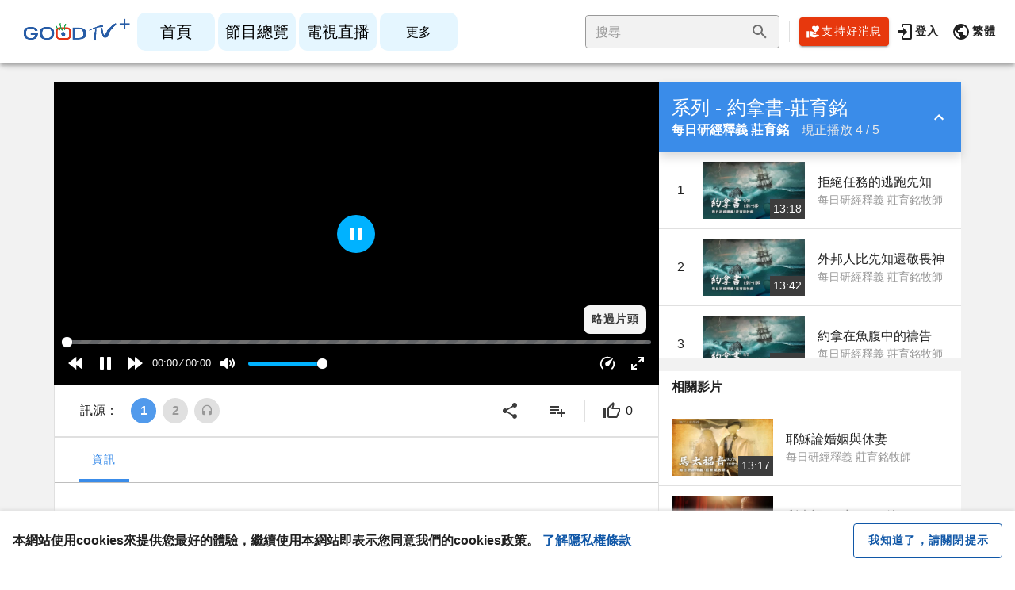

--- FILE ---
content_type: text/plain; charset=utf-8
request_url: https://api.goodtv.tv/Record/UUID
body_size: -85
content:
f0aaecf0ae3e4822b858449b2e5e6d03